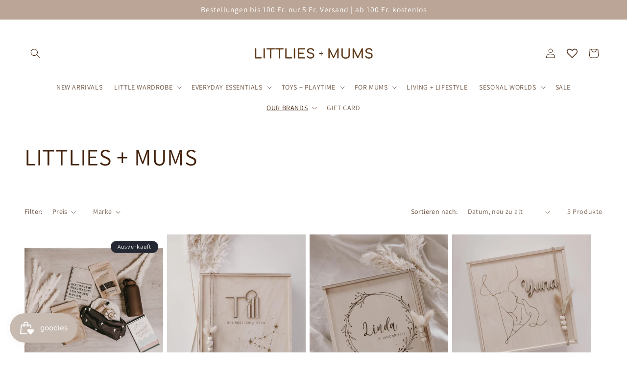

--- FILE ---
content_type: text/javascript;charset=utf-8
request_url: https://assets.cloudlift.app/api/assets/options.js?shop=littlies-mums.myshopify.com
body_size: 7134
content:
window.Cloudlift = window.Cloudlift || {};window.Cloudlift.options = { config: {"app":"options","shop":"littlies-mums.myshopify.com","url":"https://littlies.ch","api":"https://api.cloudlift.app","assets":"https://cdn.jsdelivr.net/gh/cloudlift-app/cdn@0.12.124","mode":"prod","currencyFormats":{"moneyFormat":"CHF {{amount}}","moneyWithCurrencyFormat":"{{amount}} CHF"},"resources":["https://cdn.jsdelivr.net/gh/cloudlift-app/cdn@0.12.124/static/app-options.css","https://cdn.jsdelivr.net/gh/cloudlift-app/cdn@0.12.124/static/app-options.js"],"locale":"de","i18n":{"product.options.text.align.right":"Textausrichtung rechts","product.options.discount.button":"Anwenden","product.options.discount.invalid":"Gültigen Rabatt-Code einfügen","product.options.library.button":"Bild auswählen","product.options.validity.dateMax":"Bitte Datum vor {max} eingeben ","product.options.tabs.next":"Weiter","product.options.free":"KOSTENLOS","product.options.ai.loading.generating":"Bild wird generiert...","product.options.ai.removebg.button":"Hintergrund entfernen","product.options.validity.upload.required":"Bitte Datei hochladen","product.options.item.modal.title":"Warenkorb aktualisieren?","product.options.item.modal.update":"Aktualisierung","product.options.library.categories.button":"Kategorien anzeigen","product.options.tabs.previous":"Zurück","product.options.validity.rangeOverflow":"Max {max} Zeichen","product.options.file.link":"\uD83D\uDD17","product.options.ai.edit.placeholder":"Beschreibe wie das Bild bearbeitet werden soll...","product.options.ai.update.button":"Bild aktualisieren","product.options.bundle.hide":"Ausblenden","product.options.text.style.bold":"Text fett","product.options.ai.edit.button":"Bild bearbeiten","product.options.validity.patternMismatch":"Bitte Text im passenden format eingeben: {pattern}","product.options.text.fontSize":"Schriftgröße","product.options.library.categories.label":"Kategorien","product.options.bundle.items":"Artikel","product.options.ai.removebg.removed":"Hintergrund entfernt","product.options.ai.button.generate":"Generieren","product.options.validity.upload.max":"Maximal zulässige Dateigröße ist {max} MB","product.options.validity.rangeUnderflow":"Min {min} Zeichen","product.options.text.style.italic":"Text kursiv","product.options.ai.prompt.placeholder":"Beschreibe dein Bild...","product.options.library.search.empty":"Keine Ergebnisse gefunden","product.options.text.align.center":"Textausrichtung zentriert","product.options.ai.loading.editing":"Bild wird bearbeitet...","product.options.discount.placeholder":"Rabatt-Code","product.options.ai.load_more":"Mehr laden","product.options.validity.valueMissing":"Bitte Wert eingeben","product.options.validity.tooLong":"Bitte weniger als {max} Zeichen eingeben","product.options.ai.button.edit":"Bild bearbeiten","product.options.ai.edit.indicator":"Bild wird bearbeitet","product.options.bundle.show":"Anzeigen","product.options.library.search.placeholder":"Bilder suchen","product.options.validity.selectMax":"Bitte wählen Sie maximal {max}","product.options.discount.valid":"Der Rabatt wird im Checkout hinzugefügt.","product.options.item.edit":"Bearbeiten⚙️","product.options.item.modal.add":"Neu hinzufügen","product.options.validity.dateMin":"Bitte Datum nach {min} eingeben","product.options.library.images.button":"Mehr Bilder","product.options.validity.tooShort":"Bitte mehr als {min} Zeichen eingeben","product.options.validity.selectMin":"Bitte wählen Sie mindestens {min}","product.options.text.align.left":"Textausrichtung links"},"level":2,"version":"0.12.124","setup":true,"themeId":"133586976944","autoPreviewSelector":".product slider-component:not([class*=\"thumb\"]) ul li:first-child","autoGallerySelector":".product media-gallery","locationMode":0,"selector":"","previewLocationMode":0,"previewSelector":"","previewImgParent":1,"previewImgParentSelector":"","itemImgParentSelector":".cart-notification, .cart-item","previewSticky":false,"previewStickyMobile":"overlay","previewStickyMobileSize":25,"priceDraft":true,"priceDraftTitle":"","priceDraftShipping":false,"priceDraftTaxFree":false,"priceDraftRetention":3,"priceProductId":"","priceProductHandle":"","priceVariantId":"","priceVariantValue":0.01,"checkout":false,"currencyConvert":true,"autoFulfil":false,"priceWeight":false,"extensions":"","theme":{"productPriceObserver":true,"themeGallery":true},"fonts":[{"name":"Font 3","files":{"regular":"https://storage.googleapis.com/cloudlift-app-cloud-prod-assets/littlies-mums/f_Jasmine_Sheffield_-_Personal_Use.ttf"},"type":2},{"name":"Leky","files":{"regular":"https://storage.googleapis.com/cloudlift-app-cloud-prod-assets/littlies-mums/f_LekyCalgriaPersonalUse-ywJRd.ttf"},"type":2},{"name":"Roboto","files":{"bold":"http://fonts.gstatic.com/s/roboto/v20/KFOlCnqEu92Fr1MmWUlvAx05IsDqlA.ttf","italic":"http://fonts.gstatic.com/s/roboto/v20/KFOkCnqEu92Fr1Mu52xPKTM1K9nz.ttf","regular":"http://fonts.gstatic.com/s/roboto/v20/KFOmCnqEu92Fr1Me5WZLCzYlKw.ttf","bold_italic":"http://fonts.gstatic.com/s/roboto/v20/KFOjCnqEu92Fr1Mu51TzBhc9AMX6lJBP.ttf"},"type":1},{"name":"Font 2","files":{"regular":"https://storage.googleapis.com/cloudlift-app-cloud-prod-assets/littlies-mums/f_josephsophia.ttf"},"type":2},{"name":"Montserrat","files":{"bold":"http://fonts.gstatic.com/s/montserrat/v15/JTURjIg1_i6t8kCHKm45_dJE7g7J_950vCo.ttf","italic":"http://fonts.gstatic.com/s/montserrat/v15/JTUQjIg1_i6t8kCHKm459WxhziTn89dtpQ.ttf","regular":"http://fonts.gstatic.com/s/montserrat/v15/JTUSjIg1_i6t8kCHKm45xW5rygbi49c.ttf","bold_italic":"http://fonts.gstatic.com/s/montserrat/v15/JTUPjIg1_i6t8kCHKm459WxZcgvD-_xxrCq7qg.ttf"},"type":1},{"name":"Rock Salt","files":{"regular":"http://fonts.gstatic.com/s/rocksalt/v11/MwQ0bhv11fWD6QsAVOZbsEk7hbBWrA.ttf"},"type":1},{"name":"Lato","files":{"bold":"http://fonts.gstatic.com/s/lato/v17/S6u9w4BMUTPHh6UVew-FGC_p9dw.ttf","italic":"http://fonts.gstatic.com/s/lato/v17/S6u8w4BMUTPHjxswWyWrFCbw7A.ttf","regular":"http://fonts.gstatic.com/s/lato/v17/S6uyw4BMUTPHvxk6XweuBCY.ttf","bold_italic":"http://fonts.gstatic.com/s/lato/v17/S6u_w4BMUTPHjxsI5wqPHA3s5dwt7w.ttf"},"type":1},{"name":"Font 1","files":{"regular":"https://storage.googleapis.com/cloudlift-app-cloud-prod-assets/littlies-mums/f_times.ttf"},"type":2},{"name":"Open Sans","files":{"bold":"http://fonts.gstatic.com/s/opensans/v18/mem5YaGs126MiZpBA-UN7rg-VeJoCqeDjg.ttf","italic":"http://fonts.gstatic.com/s/opensans/v18/mem6YaGs126MiZpBA-UFUJ0ef8xkA76a.ttf","regular":"http://fonts.gstatic.com/s/opensans/v18/mem8YaGs126MiZpBA-U1UpcaXcl0Aw.ttf","bold_italic":"http://fonts.gstatic.com/s/opensans/v18/memnYaGs126MiZpBA-UFUKWiUOhsKKKTjrPW.ttf"},"type":1},{"name":"Oswald","files":{"bold":"http://fonts.gstatic.com/s/oswald/v36/TK3_WkUHHAIjg75cFRf3bXL8LICs1xZogUFoZAaRliE.ttf","regular":"http://fonts.gstatic.com/s/oswald/v36/TK3_WkUHHAIjg75cFRf3bXL8LICs1_FvgUFoZAaRliE.ttf"},"type":1}],"configs":[{"uuid":"clrhplti9snd","template":"product_upload","styles":{"label-color":"#332213","input-color-selected":"#332213","option-font-size":"16px","input-background-color-selected":"#fff","input-background-color":"#fff","label-font-size":"18px","input-text-color":"#332213","input-border-color":"#332213","font-family":"-apple-system, BlinkMacSystemFont, 'Segoe UI', Roboto,\nHelvetica, Arial, sans-serif, 'Apple Color Emoji', 'Segoe UI Emoji',\n'Segoe UI Symbol'","input-color":"#EBE6E2","option-margin":"20px","label-margin":"5px","info-icon-color":"#332213","option-border-radius":"6px","input-border-color-focus":"#332213"},"theme":"default","css":"#clrhplti9snd .cl-po--wrapper{font-family:-apple-system,BlinkMacSystemFont,'Segoe UI',Roboto,Helvetica,Arial,sans-serif,'Apple Color Emoji','Segoe UI Emoji','Segoe UI Symbol'}#clrhplti9snd .cl-po--label{color:#332213;font-size:18px;margin-bottom:5px}#clrhplti9snd .cl-po--info{width:18px;height:18px;background-color:#332213}#clrhplti9snd .cl-po--help{color:#637381;font-size:14px}#clrhplti9snd .cl-po--option{color:#ebe6e2;margin-bottom:20px;font-size:16px}#clrhplti9snd .cl-po--input{color:#332213;background-color:#fff;font-size:16px;border-width:1px;border-color:#332213;border-radius:6px;box-shadow:rgba(0,0,0,0) 0 0 0 0,rgba(0,0,0,0) 0 0 0 0,rgba(0,0,0,0.05) 0 1px 2px 0}#clrhplti9snd .cl-po--input:focus{outline:2px solid transparent;outline-offset:2px;box-shadow:#fff 0 0 0 0,#332213 0 0 0 1px,rgba(0,0,0,0.05) 0 1px 2px 0;border-color:#332213}#clrhplti9snd .cl-po--input.cl-po--invalid:focus{box-shadow:#fff 0 0 0 0,#c44e47 0 0 0 1px,rgba(0,0,0,0.05) 0 1px 2px 0;border-color:#c44e47}#clrhplti9snd .cl-po--swatch{background-color:#fff;border-width:1px;border-color:#332213;border-radius:6px;box-shadow:rgba(0,0,0,0) 0 0 0 0,rgba(0,0,0,0) 0 0 0 0,rgba(0,0,0,0.05) 0 1px 2px 0}#clrhplti9snd .cl-po--input:checked+.cl-po--swatch-button{background-color:#fff;color:#ebe6e2}#clrhplti9snd input[type=radio]:checked+.cl-po--swatch,#clrhplti9snd input[type=checkbox]:checked+.cl-po--swatch{outline:2px solid transparent;outline-offset:2px;box-shadow:#fff 0 0 0 0,#332213 0 0 0 1px,rgba(0,0,0,0.05) 0 1px 2px 0;border-color:#332213}#clrhplti9snd input[type=checkbox]:checked.cl-po--input,#clrhplti9snd input[type=radio]:checked.cl-po--input{border-color:transparent;background-color:#332213}#clrhplti9snd .cl-po--option .choices__inner{color:#ebe6e2;background-color:#fff;border-width:1px;border-color:#332213;border-radius:6px;box-shadow:rgba(0,0,0,0) 0 0 0 0,rgba(0,0,0,0) 0 0 0 0,rgba(0,0,0,0.05) 0 1px 2px 0}#clrhplti9snd .cl-po--option .choices.is-focused:not(.is-open) .choices__inner{outline:2px solid transparent;outline-offset:2px;box-shadow:#fff 0 0 0 0,#332213 0 0 0 1px,rgba(0,0,0,0.05) 0 1px 2px 0;border-color:#332213}#clrhplti9snd .cl-po--text-editor,#clrhplti9snd .cl-po--collapse.cl-po--edit{--text-editor-color:#ebe6e2}#clrhplti9snd .cl-po--text-editor .cl-po--swatch-button.selected{outline:2px solid transparent;outline-offset:2px;box-shadow:#fff 0 0 0 0,#332213 0 0 0 1px,rgba(0,0,0,0.05) 0 1px 2px 0;border-color:#332213;background-color:#fff;--text-editor-color:#ebe6e2}#clrhplti9snd .cl-po--collapse.cl-po--edit{border-left:1px solid #332213;border-right:1px solid #332213;border-bottom-color:#332213}#clrhplti9snd .cl-po--collapse.cl-po--edit .cl-po--edit-label{color:#637381}#clrhplti9snd .cl-po--collapse.cl-po--edit:not(.cl-po--open){border-bottom:1px solid #332213;border-bottom-left-radius:6px;border-bottom-right-radius:6px}#clrhplti9snd .cl-po--invalid{border-color:#c44e47}#clrhplti9snd .cl-po--errors{margin-top:10px}#clrhplti9snd .cl-po--error{font-size:16px;font-family:-apple-system,BlinkMacSystemFont,'Segoe UI',Roboto,Helvetica,Arial,sans-serif,'Apple Color Emoji','Segoe UI Emoji','Segoe UI Symbol';color:#fff;background-color:#c44e47;border-color:#b7423b;border-radius:6px}#clrhplti9snd .cl-po--collapse{color:#332213;font-size:18px}#clrhplti9snd .cl-po--collapse:before{width:22px;height:22px}#clrhplti9snd .cl-po--panel{border-width:1px;border-color:#332213;border-bottom-left-radius:6px;border-bottom-right-radius:6px;box-shadow:rgba(0,0,0,0) 0 0 0 0,rgba(0,0,0,0) 0 0 0 0,rgba(0,0,0,0.05) 0 1px 2px 0}","variantOption":false,"variantOptions":[],"options":[{"name":"Schriftart","type":"font","label":"Schriftart","value":"Font 1","required":true,"conditions":[{"data":"variant","field":"variant","operator":"!equals","value":"nur Motiv","variants":[{"id":"42252474745008","title":"Keepsake Box Birkenholz | Motherlove - Personalisierung Lasergravur","type":"variant","price":"65.00","quantity":1},{"id":"42252474777776","title":"Keepsake Box Birkenholz | Motherlove - Personalisierung Relief","type":"variant","price":"75.00","quantity":1},{"id":"43404140478640","title":"Keepsake Box Birkenholz | Motherlove - Personalisierung Relief Acryl","type":"variant","price":"75.00","quantity":1}]}],"params":{"textValueSelect":"","validationMsg":"","textClean":"","autocomplete":"","pattern":"","fontSortAlpha":true,"labelPriceText":false,"valuePriceText":true,"fontSwatch":false,"help":"","priceTemplate":"","labelValueText":false,"exclude":false,"fontFamilies":["Font 2","Font 1"],"placeholder":"","info":""},"values":[{"value":"Schrift 1","text":""},{"value":"Schrift 2","text":""}]},{"name":"Name","type":"text","label":"Name","value":"","required":true,"conditions":[{"data":"variant","field":"variant","operator":"!equals","value":"nur Motiv","variants":[{"id":"42252474745008","title":"Keepsake Box Birkenholz | Motherlove - Personalisierung Lasergravur","type":"variant","price":"65.00","quantity":1},{"id":"42252474777776","title":"Keepsake Box Birkenholz | Motherlove - Personalisierung Relief","type":"variant","price":"75.00","quantity":1},{"id":"43404140478640","title":"Keepsake Box Birkenholz | Motherlove - Personalisierung Relief Acryl","type":"variant","price":"75.00","quantity":1}]}],"params":{"help":"","validationMsg":"","priceTemplate":"","textClean":"","autocomplete":"","pattern":"","labelPriceText":false,"placeholder":"Name","info":""}},{"name":"Geburtsdaten","type":"text","label":"Geburtsdaten (optional)","value":"","required":true,"conditions":[{"data":"variant","field":"variant","variants":[{"id":"42252474745008","title":"Keepsake Box Birkenholz | Motherlove - Personalisierung Lasergravur","type":"variant","price":"65.00","quantity":1},{"id":"42252474777776","title":"Keepsake Box Birkenholz | Motherlove - Personalisierung Relief","type":"variant","price":"75.00","quantity":1},{"id":"43404140478640","title":"Keepsake Box Birkenholz | Motherlove - Personalisierung Relief Acryl","type":"variant","price":"75.00","quantity":1}]}],"params":{"help":"","validationMsg":"","priceTemplate":"","textClean":"","autocomplete":"","pattern":"","labelPriceText":false,"placeholder":"Datum | Uhrzeit | Gewicht | Grösse","info":""}},{"name":"Socials","type":"radio","label":"Dürfen wir Fotos vom Produkt veröffentlichen?","value":"","required":true,"conditions":[{"data":"variant","field":"variant","variants":[{"id":"42252474745008","title":"Keepsake Box Birkenholz | Motherlove - Personalisierung Lasergravur","type":"variant","price":"65.00","quantity":1},{"id":"42252474777776","title":"Keepsake Box Birkenholz | Motherlove - Personalisierung Relief","type":"variant","price":"75.00","quantity":1},{"id":"43404140478640","title":"Keepsake Box Birkenholz | Motherlove - Personalisierung Relief Acryl","type":"variant","price":"75.00","quantity":1}]}],"params":{"help":"","validationMsg":"","priceTemplate":"","textClean":"","autocomplete":"","labelValueText":false,"pattern":"","labelPriceText":false,"exclude":false,"valuePriceText":true,"placeholder":"","info":""},"values":[{"value":"ja","text":""},{"value":"nein","text":""}]}],"targetMode":0,"conditionMode":1,"product":{"id":"7255901405360","title":"Geschenk- und Erinnerungsbox Birkenholz | Motherlove","handle":"geschenk-oder-erinnerungsbox-holz","type":"product","quantity":1},"conditions":[],"preview":true,"previewConfig":{"name":"Main","position":1,"export":true,"exportConfig":{"original":false,"originalProperty":"_original","thumbnail":true,"thumbnailProperty":"_preview","thumbnailWidth":500,"thumbnailHeight":500,"crop":false,"cropConfig":{"valid":false}},"width":1000,"height":1000,"layers":[{"name":"layer_4","type":"overlay","conditions":[],"params":{"excludeThumbnail":false,"rotatable":false,"color":"","resizable":false,"interactive":false,"autoScaleRatio":true,"interactiveBox":false,"excludeOriginal":false,"url":"https://cdn.shopify.com/s/files/1/0576/8924/3824/files/a_KxQw_IMG20221215150113_20_281_29.jpg","autoCenterV":true,"autoScaleOverlay":false,"autoScale":true,"scaleX":1,"interactiveColor":"","scaleY":1,"refRect":false,"autoScaleMax":true,"x":0,"autoCenterH":true,"y":0,"autoPos":true,"autoRotate":false}},{"name":"layer_3","type":"overlay","conditions":[],"params":{"excludeThumbnail":false,"color":"","interactive":false,"autoCenterV":true,"autoScale":true,"cropLabel":"","refX":125,"scaleX":1,"interactiveColor":"","scaleY":1,"refY":125,"refWidth":750,"removeBgKey":"","variant":false,"autoCenterH":true,"autoPos":true,"autoRotate":false,"rotatable":false,"canvasRotate":false,"resizable":true,"autoScaleRatio":true,"interactiveBox":false,"excludeOriginal":false,"url":"https://cdn.shopify.com/s/files/1/0576/8924/3824/files/a_FVDS_Motherlove.gif","autoScaleOverlay":false,"refRect":true,"refHeight":750,"autoScaleMax":true,"x":0,"y":0,"crop":false,"option":null}},{"name":"text","type":"text","conditions":[{"data":"variant","field":"variant","variants":[{"id":"42252474745008","title":"Keepsake Box Birkenholz | Motherlove - Personalisierung Lasergravur","type":"variant","price":"65.00","quantity":1},{"id":"42252474777776","title":"Keepsake Box Birkenholz | Motherlove - Personalisierung Relief","type":"variant","price":"75.00","quantity":1},{"id":"43404140478640","title":"Keepsake Box Birkenholz | Motherlove - Personalisierung Relief Acryl","type":"variant","price":"75.00","quantity":1}]}],"params":{"excludeThumbnail":false,"fontSizeStep":5,"interactive":false,"autoScale":true,"refX":500,"scaleX":150,"interactiveColor":"","scaleY":2,"refY":330,"fontFamily":"Joseph Sophia","text":"Yuna","textShadow":false,"fontWeight":"normal","rotatable":false,"textBox":false,"textStroke":false,"textAlign":"center","autoScaleRatio":true,"fontStyle":"normal","excludeOriginal":false,"refRect":true,"refHeight":150,"fontSize":50,"optionFont":"Schriftart","option":"Name","color":"#000000","textStrokeColor":"","textShadowColor":"","autoCenterV":true,"refWidth":350,"autoCenterH":false,"textPath":false,"autoPos":true,"autoRotate":false,"editor":{"font":false,"size":false,"align":false,"color":false,"style":false},"resizable":false,"letterSpacing":0,"textPattern":false,"interactiveBox":false,"textEditor":false,"autoScaleOverlay":false,"autoScaleMax":true,"x":525,"y":310,"lineHeight":1.1,"collapseLabel":"","textVertical":false,"fontSizeFactor":1,"collapse":false}},{"name":"Geburtsdaten","type":"text","conditions":[{"data":"options","field":"Geburtsdaten","operator":"!empty","value":""},{"data":"variant","field":"variant","variants":[{"id":"42252474745008","title":"Keepsake Box Birkenholz | Motherlove - Personalisierung Lasergravur","type":"variant","price":"65.00","quantity":1},{"id":"42252474777776","title":"Keepsake Box Birkenholz | Motherlove - Personalisierung Relief","type":"variant","price":"75.00","quantity":1},{"id":"43404140478640","title":"Keepsake Box Birkenholz | Motherlove - Personalisierung Relief Acryl","type":"variant","price":"75.00","quantity":1}]}],"params":{"excludeThumbnail":false,"color":"#000000","fontSizeStep":4,"textStrokeColor":"","interactive":false,"textShadowColor":"","autoCenterV":true,"autoScale":true,"refX":500,"scaleX":1,"interactiveColor":"","scaleY":1,"refY":460,"fontFamily":"Font 1","refWidth":350,"autoCenterH":false,"textPath":false,"text":"Datum | Uhrzeit | Gewicht | Grösse","autoPos":true,"autoRotate":false,"textShadow":false,"fontWeight":"normal","editor":{"font":false,"size":false,"align":false,"color":false,"style":false},"rotatable":false,"textBox":false,"textStroke":false,"resizable":false,"textAlign":"center","autoScaleRatio":true,"letterSpacing":0,"textPattern":false,"interactiveBox":false,"fontStyle":"normal","excludeOriginal":false,"textEditor":false,"autoScaleOverlay":false,"refRect":true,"refHeight":30,"autoScaleMax":true,"x":0,"y":0,"fontSize":24,"lineHeight":1.1,"collapseLabel":"","textVertical":false,"fontSizeFactor":1,"collapse":false,"option":"Geburtsdaten"}}],"gallery":false,"galleryConfig":{"exclude":[],"excludeVariants":false,"hideThumbnails":false,"hideThumbnailsMobile":false,"pagination":false,"paginationMobile":false,"arrows":false,"previewActive":false,"loader":false,"layout":"bottom"},"views":[]}},{"uuid":"clqolyiltngd","template":"product_upload","styles":{"label-color":"#332213","input-color-selected":"#332213","option-font-size":"16px","input-background-color-selected":"#fff","input-background-color":"#fff","label-font-size":"18px","input-text-color":"#332213","input-border-color":"#332213","font-family":"-apple-system, BlinkMacSystemFont, 'Segoe UI', Roboto,\nHelvetica, Arial, sans-serif, 'Apple Color Emoji', 'Segoe UI Emoji',\n'Segoe UI Symbol'","input-color":"#EBE6E2","option-margin":"20px","label-margin":"5px","info-icon-color":"#332213","option-border-radius":"6px","input-border-color-focus":"#332213"},"theme":"default","css":"#clqolyiltngd .cl-po--wrapper{font-family:-apple-system,BlinkMacSystemFont,'Segoe UI',Roboto,Helvetica,Arial,sans-serif,'Apple Color Emoji','Segoe UI Emoji','Segoe UI Symbol'}#clqolyiltngd .cl-po--label{color:#332213;font-size:18px;margin-bottom:5px}#clqolyiltngd .cl-po--info{width:18px;height:18px;background-color:#332213}#clqolyiltngd .cl-po--help{color:#637381;font-size:14px}#clqolyiltngd .cl-po--option{color:#ebe6e2;margin-bottom:20px;font-size:16px}#clqolyiltngd .cl-po--input{color:#332213;background-color:#fff;font-size:16px;border-width:1px;border-color:#332213;border-radius:6px;box-shadow:rgba(0,0,0,0) 0 0 0 0,rgba(0,0,0,0) 0 0 0 0,rgba(0,0,0,0.05) 0 1px 2px 0}#clqolyiltngd .cl-po--input:focus{outline:2px solid transparent;outline-offset:2px;box-shadow:#fff 0 0 0 0,#332213 0 0 0 1px,rgba(0,0,0,0.05) 0 1px 2px 0;border-color:#332213}#clqolyiltngd .cl-po--input.cl-po--invalid:focus{box-shadow:#fff 0 0 0 0,#c44e47 0 0 0 1px,rgba(0,0,0,0.05) 0 1px 2px 0;border-color:#c44e47}#clqolyiltngd .cl-po--swatch{background-color:#fff;border-width:1px;border-color:#332213;border-radius:6px;box-shadow:rgba(0,0,0,0) 0 0 0 0,rgba(0,0,0,0) 0 0 0 0,rgba(0,0,0,0.05) 0 1px 2px 0}#clqolyiltngd .cl-po--input:checked+.cl-po--swatch-button{background-color:#fff;color:#ebe6e2}#clqolyiltngd input[type=radio]:checked+.cl-po--swatch,#clqolyiltngd input[type=checkbox]:checked+.cl-po--swatch{outline:2px solid transparent;outline-offset:2px;box-shadow:#fff 0 0 0 0,#332213 0 0 0 1px,rgba(0,0,0,0.05) 0 1px 2px 0;border-color:#332213}#clqolyiltngd input[type=checkbox]:checked.cl-po--input,#clqolyiltngd input[type=radio]:checked.cl-po--input{border-color:transparent;background-color:#332213}#clqolyiltngd .cl-po--option .choices__inner{color:#ebe6e2;background-color:#fff;border-width:1px;border-color:#332213;border-radius:6px;box-shadow:rgba(0,0,0,0) 0 0 0 0,rgba(0,0,0,0) 0 0 0 0,rgba(0,0,0,0.05) 0 1px 2px 0}#clqolyiltngd .cl-po--option .choices.is-focused:not(.is-open) .choices__inner{outline:2px solid transparent;outline-offset:2px;box-shadow:#fff 0 0 0 0,#332213 0 0 0 1px,rgba(0,0,0,0.05) 0 1px 2px 0;border-color:#332213}#clqolyiltngd .cl-po--text-editor,#clqolyiltngd .cl-po--collapse.cl-po--edit{--text-editor-color:#ebe6e2}#clqolyiltngd .cl-po--text-editor .cl-po--swatch-button.selected{outline:2px solid transparent;outline-offset:2px;box-shadow:#fff 0 0 0 0,#332213 0 0 0 1px,rgba(0,0,0,0.05) 0 1px 2px 0;border-color:#332213;background-color:#fff;--text-editor-color:#ebe6e2}#clqolyiltngd .cl-po--collapse.cl-po--edit{border-left:1px solid #332213;border-right:1px solid #332213;border-bottom-color:#332213}#clqolyiltngd .cl-po--collapse.cl-po--edit .cl-po--edit-label{color:#637381}#clqolyiltngd .cl-po--collapse.cl-po--edit:not(.cl-po--open){border-bottom:1px solid #332213;border-bottom-left-radius:6px;border-bottom-right-radius:6px}#clqolyiltngd .cl-po--invalid{border-color:#c44e47}#clqolyiltngd .cl-po--errors{margin-top:10px}#clqolyiltngd .cl-po--error{font-size:16px;font-family:-apple-system,BlinkMacSystemFont,'Segoe UI',Roboto,Helvetica,Arial,sans-serif,'Apple Color Emoji','Segoe UI Emoji','Segoe UI Symbol';color:#fff;background-color:#c44e47;border-color:#b7423b;border-radius:6px}#clqolyiltngd .cl-po--collapse{color:#332213;font-size:18px}#clqolyiltngd .cl-po--collapse:before{width:22px;height:22px}#clqolyiltngd .cl-po--panel{border-width:1px;border-color:#332213;border-bottom-left-radius:6px;border-bottom-right-radius:6px;box-shadow:rgba(0,0,0,0) 0 0 0 0,rgba(0,0,0,0) 0 0 0 0,rgba(0,0,0,0.05) 0 1px 2px 0}","variantOption":false,"variantOptions":[],"options":[{"name":"Schriftart","type":"font","label":"Schriftart","value":"Font 3","required":true,"conditions":[{"data":"variant","field":"variant","operator":"!equals","value":"nur Motiv","variants":[{"id":"42252474745008","title":"Keepsake Box Birkenholz | Motherlove - Personalisierung Lasergravur","type":"variant","price":"65.00","quantity":1},{"id":"42252474777776","title":"Keepsake Box Birkenholz | Motherlove - Personalisierung Relief","type":"variant","price":"75.00","quantity":1}]}],"params":{"textValueSelect":"","validationMsg":"","textClean":"","autocomplete":"","pattern":"","fontSortAlpha":true,"labelPriceText":false,"valuePriceText":true,"fontSwatch":false,"help":"","priceTemplate":"","labelValueText":false,"exclude":false,"fontFamilies":["Font 3"],"placeholder":"","info":""},"values":[{"value":"Schrift 1","text":""},{"value":"Schrift 2","text":""}]},{"name":"Name","type":"text","label":"Name","value":"Linda","required":true,"conditions":[],"params":{"help":"","validationMsg":"","priceTemplate":"","textClean":"","autocomplete":"","pattern":"","labelPriceText":false,"placeholder":"Name","info":""}},{"name":"zweiter Name/ Geburtsdatum","type":"text","label":"zweiter Name/ Geburtsdatum","value":"ALEXANDRA","required":false,"conditions":[],"params":{"help":"","validationMsg":"","priceTemplate":"","textClean":"","autocomplete":"","pattern":"","labelPriceText":false,"placeholder":"","info":""}},{"name":"Socials","type":"radio","label":"Dürfen wir Fotos vom Produkt veröffentlichen?","value":"","required":true,"conditions":[{"data":"variant","field":"variant","variants":[{"id":"42291802439856","title":"Keepsake Box Birkenholz | Circle - Personalisierung Lasergravur","type":"variant","price":"65.00","quantity":1},{"id":"42291802472624","title":"Keepsake Box Birkenholz | Circle - Personalisierung Relief","type":"variant","price":"75.00","quantity":1},{"id":"43404139036848","title":"Keepsake Box Birkenholz | Circle - Personalisierung Relief Acryl","type":"variant","price":"75.00","quantity":1}]}],"params":{"help":"","validationMsg":"","priceTemplate":"","textClean":"","autocomplete":"","labelValueText":false,"pattern":"","labelPriceText":false,"exclude":false,"valuePriceText":false,"placeholder":"","info":""},"values":[{"value":"ja","text":"ja"},{"value":"nein","text":"nein"}]}],"targetMode":0,"conditionMode":1,"product":{"id":"7263324176560","title":"Keepsake Box Birkenholz | Circle","handle":"keepsake-box-birkenholz-circle","type":"product","quantity":1},"conditions":[],"preview":true,"previewConfig":{"name":"Main","position":1,"export":true,"exportConfig":{"original":false,"originalProperty":"_original","thumbnail":true,"thumbnailProperty":"_preview","thumbnailWidth":500,"thumbnailHeight":500,"crop":false,"cropConfig":{"valid":false}},"width":1000,"height":1000,"layers":[{"name":"layer_4","type":"overlay","conditions":[],"params":{"excludeThumbnail":false,"rotatable":false,"color":"","resizable":false,"interactive":false,"autoScaleRatio":true,"interactiveBox":false,"excludeOriginal":false,"url":"https://cdn.shopify.com/s/files/1/0576/8924/3824/files/a_KxQw_IMG20221215150113_20_281_29.jpg","autoCenterV":true,"autoScaleOverlay":false,"autoScale":true,"scaleX":1,"interactiveColor":"","scaleY":1,"refRect":false,"autoScaleMax":true,"x":0,"autoCenterH":true,"y":0,"autoPos":true,"autoRotate":false}},{"name":"layer_3","type":"overlay","conditions":[],"params":{"excludeThumbnail":false,"color":"","interactive":false,"autoCenterV":true,"autoScale":true,"cropLabel":"","refX":125,"scaleX":1,"interactiveColor":"","scaleY":1,"refY":125,"refWidth":750,"removeBgKey":"","variant":false,"autoCenterH":true,"autoPos":true,"autoRotate":false,"rotatable":false,"canvasRotate":false,"resizable":true,"autoScaleRatio":true,"interactiveBox":false,"excludeOriginal":false,"url":"https://cdn.shopify.com/s/files/1/0576/8924/3824/files/a_EdO4_Circle.gif","autoScaleOverlay":false,"refRect":true,"refHeight":750,"autoScaleMax":true,"x":0,"y":0,"crop":false,"option":null}},{"name":"Name","type":"text","conditions":[],"params":{"excludeThumbnail":false,"fontSizeStep":5,"interactive":false,"autoScale":true,"refX":350,"scaleX":150,"interactiveColor":"","scaleY":2,"refY":400,"fontFamily":"Font 3","text":"Linda","textShadow":false,"fontWeight":"normal","rotatable":false,"textBox":false,"textStroke":false,"textAlign":"center","autoScaleRatio":true,"fontStyle":"normal","excludeOriginal":false,"refRect":true,"refHeight":180,"fontSize":52,"optionFont":"Schriftart","option":"Name","color":"#000000","textStrokeColor":"","textShadowColor":"","autoCenterV":true,"refWidth":300,"autoCenterH":true,"textPath":false,"autoPos":true,"autoRotate":false,"editor":{"font":false,"size":false,"align":false,"color":false,"style":false},"resizable":false,"letterSpacing":0,"textPattern":false,"interactiveBox":false,"textEditor":false,"autoScaleOverlay":false,"autoScaleMax":true,"x":525,"y":310,"lineHeight":1.1,"collapseLabel":"","textVertical":false,"fontSizeFactor":1,"collapse":false}},{"name":"Zweiter Name","type":"text","conditions":[],"params":{"excludeThumbnail":false,"color":"#000000","fontSizeStep":5,"textStrokeColor":"","interactive":false,"textShadowColor":"","autoCenterV":true,"autoScale":true,"refX":430,"scaleX":1,"interactiveColor":"","scaleY":1,"refY":570,"fontFamily":"Font 1","refWidth":250,"autoCenterH":false,"textPath":false,"text":"05. JANUAR 1991","autoPos":true,"autoRotate":false,"textShadow":false,"fontWeight":"normal","editor":{"font":false,"size":false,"align":false,"color":false,"style":false},"rotatable":false,"textBox":false,"textStroke":false,"resizable":false,"textAlign":"center","autoScaleRatio":true,"letterSpacing":2,"textPattern":false,"interactiveBox":false,"fontStyle":"normal","excludeOriginal":false,"textEditor":false,"autoScaleOverlay":false,"refRect":true,"refHeight":30,"autoScaleMax":true,"x":460,"y":580,"fontSize":50,"lineHeight":1.1,"collapseLabel":"","textVertical":false,"fontSizeFactor":1,"collapse":false,"option":"zweiter Name/ Geburtsdatum"}}],"gallery":false,"galleryConfig":{"exclude":[],"excludeVariants":false,"hideThumbnails":false,"hideThumbnailsMobile":false,"pagination":false,"paginationMobile":false,"arrows":false,"previewActive":false,"loader":false,"layout":"bottom"},"views":[]}},{"uuid":"clphfkxfpowe","template":"product_upload","styles":{"label-color":"#332213","input-color-selected":"#332213","option-font-size":"16px","input-background-color-selected":"#fff","input-background-color":"#fff","label-font-size":"18px","input-text-color":"#332213","input-border-color":"#332213","font-family":"-apple-system, BlinkMacSystemFont, 'Segoe UI', Roboto,\nHelvetica, Arial, sans-serif, 'Apple Color Emoji', 'Segoe UI Emoji',\n'Segoe UI Symbol'","input-color":"#EBE6E2","option-margin":"20px","label-margin":"5px","info-icon-color":"#332213","option-border-radius":"6px","input-border-color-focus":"#332213"},"theme":"default","css":"#clphfkxfpowe .cl-po--wrapper{font-family:-apple-system,BlinkMacSystemFont,'Segoe UI',Roboto,Helvetica,Arial,sans-serif,'Apple Color Emoji','Segoe UI Emoji','Segoe UI Symbol'}#clphfkxfpowe .cl-po--label{color:#332213;font-size:18px;margin-bottom:5px}#clphfkxfpowe .cl-po--info{width:18px;height:18px;background-color:#332213}#clphfkxfpowe .cl-po--help{color:#637381;font-size:14px}#clphfkxfpowe .cl-po--option{color:#ebe6e2;margin-bottom:20px;font-size:16px}#clphfkxfpowe .cl-po--input{color:#332213;background-color:#fff;font-size:16px;border-width:1px;border-color:#332213;border-radius:6px;box-shadow:rgba(0,0,0,0) 0 0 0 0,rgba(0,0,0,0) 0 0 0 0,rgba(0,0,0,0.05) 0 1px 2px 0}#clphfkxfpowe .cl-po--input:focus{outline:2px solid transparent;outline-offset:2px;box-shadow:#fff 0 0 0 0,#332213 0 0 0 1px,rgba(0,0,0,0.05) 0 1px 2px 0;border-color:#332213}#clphfkxfpowe .cl-po--input.cl-po--invalid:focus{box-shadow:#fff 0 0 0 0,#c44e47 0 0 0 1px,rgba(0,0,0,0.05) 0 1px 2px 0;border-color:#c44e47}#clphfkxfpowe .cl-po--swatch{background-color:#fff;border-width:1px;border-color:#332213;border-radius:6px;box-shadow:rgba(0,0,0,0) 0 0 0 0,rgba(0,0,0,0) 0 0 0 0,rgba(0,0,0,0.05) 0 1px 2px 0}#clphfkxfpowe .cl-po--input:checked+.cl-po--swatch-button{background-color:#fff;color:#ebe6e2}#clphfkxfpowe input[type=radio]:checked+.cl-po--swatch,#clphfkxfpowe input[type=checkbox]:checked+.cl-po--swatch{outline:2px solid transparent;outline-offset:2px;box-shadow:#fff 0 0 0 0,#332213 0 0 0 1px,rgba(0,0,0,0.05) 0 1px 2px 0;border-color:#332213}#clphfkxfpowe input[type=checkbox]:checked.cl-po--input,#clphfkxfpowe input[type=radio]:checked.cl-po--input{border-color:transparent;background-color:#332213}#clphfkxfpowe .cl-po--option .choices__inner{color:#ebe6e2;background-color:#fff;border-width:1px;border-color:#332213;border-radius:6px;box-shadow:rgba(0,0,0,0) 0 0 0 0,rgba(0,0,0,0) 0 0 0 0,rgba(0,0,0,0.05) 0 1px 2px 0}#clphfkxfpowe .cl-po--option .choices.is-focused:not(.is-open) .choices__inner{outline:2px solid transparent;outline-offset:2px;box-shadow:#fff 0 0 0 0,#332213 0 0 0 1px,rgba(0,0,0,0.05) 0 1px 2px 0;border-color:#332213}#clphfkxfpowe .cl-po--text-editor,#clphfkxfpowe .cl-po--collapse.cl-po--edit{--text-editor-color:#ebe6e2}#clphfkxfpowe .cl-po--text-editor .cl-po--swatch-button.selected{outline:2px solid transparent;outline-offset:2px;box-shadow:#fff 0 0 0 0,#332213 0 0 0 1px,rgba(0,0,0,0.05) 0 1px 2px 0;border-color:#332213;background-color:#fff;--text-editor-color:#ebe6e2}#clphfkxfpowe .cl-po--collapse.cl-po--edit{border-left:1px solid #332213;border-right:1px solid #332213;border-bottom-color:#332213}#clphfkxfpowe .cl-po--collapse.cl-po--edit .cl-po--edit-label{color:#637381}#clphfkxfpowe .cl-po--collapse.cl-po--edit:not(.cl-po--open){border-bottom:1px solid #332213;border-bottom-left-radius:6px;border-bottom-right-radius:6px}#clphfkxfpowe .cl-po--invalid{border-color:#c44e47}#clphfkxfpowe .cl-po--errors{margin-top:10px}#clphfkxfpowe .cl-po--error{font-size:16px;font-family:-apple-system,BlinkMacSystemFont,'Segoe UI',Roboto,Helvetica,Arial,sans-serif,'Apple Color Emoji','Segoe UI Emoji','Segoe UI Symbol';color:#fff;background-color:#c44e47;border-color:#b7423b;border-radius:6px}#clphfkxfpowe .cl-po--collapse{color:#332213;font-size:18px}#clphfkxfpowe .cl-po--collapse:before{width:22px;height:22px}#clphfkxfpowe .cl-po--panel{border-width:1px;border-color:#332213;border-bottom-left-radius:6px;border-bottom-right-radius:6px;box-shadow:rgba(0,0,0,0) 0 0 0 0,rgba(0,0,0,0) 0 0 0 0,rgba(0,0,0,0.05) 0 1px 2px 0}","variantOption":false,"variantOptions":[],"options":[{"name":"Schriftart","type":"font","label":"Schriftart","value":"","required":true,"conditions":[{"data":"variant","field":"variant","operator":"!equals","value":"nur Motiv","variants":[{"id":"42252474745008","title":"Keepsake Box Birkenholz | Motherlove - Personalisierung Lasergravur","type":"variant","price":"65.00","quantity":1},{"id":"42252474777776","title":"Keepsake Box Birkenholz | Motherlove - Personalisierung Relief","type":"variant","price":"75.00","quantity":1}]}],"params":{"textValueSelect":"","validationMsg":"","textClean":"","autocomplete":"","pattern":"","fontSortAlpha":true,"labelPriceText":false,"valuePriceText":true,"fontSwatch":false,"help":"","priceTemplate":"","labelValueText":false,"exclude":false,"fontFamilies":[],"placeholder":"","info":""},"values":[{"value":"Schrift 1","text":""},{"value":"Schrift 2","text":""}]},{"name":"Name","type":"text","label":"Name","value":"Till","required":true,"conditions":[],"params":{"help":"","validationMsg":"","priceTemplate":"","textClean":"","autocomplete":"","pattern":"","labelPriceText":false,"placeholder":"Name","info":""}},{"name":"Geburtsdatum | Uhrzeit | Gewicht | Grösse","type":"text","label":"Geburtsdatum | Uhrzeit | Gewicht | Grösse","value":"10.01.2022 | 02:56 | 3280g | 53cm","required":true,"conditions":[],"params":{"help":"","validationMsg":"","priceTemplate":"","textClean":"","autocomplete":"","pattern":"","labelPriceText":false,"placeholder":"","info":""}},{"name":"Sternzeichen","type":"dropdown","label":"Sternzeichen","value":"Steinbock","required":true,"conditions":[],"params":{"textValueSelect":"","validationMsg":"","textClean":"","autocomplete":"","pattern":"","labelPriceText":false,"valuePriceText":true,"help":"","textSearchValues":"","priceTemplate":"","searchValues":false,"labelValueText":false,"exclude":false,"placeholder":"","info":""},"values":[{"value":"Steinbock","text":"","img":"https://cdn.shopify.com/s/files/1/0576/8924/3824/files/a_Cfy2_Capricorn.png"},{"value":"Wassermann","text":"","img":"https://cdn.shopify.com/s/files/1/0576/8924/3824/files/a_jKH5_Aquarius.png"},{"value":"Fische","text":"","img":"https://cdn.shopify.com/s/files/1/0576/8924/3824/files/a_PxNu_Pisces.png"},{"value":"Widder","text":"","img":"https://cdn.shopify.com/s/files/1/0576/8924/3824/files/a_HCPO_Aries.png"},{"value":"Stier","text":"","img":"https://cdn.shopify.com/s/files/1/0576/8924/3824/files/a_FmUM_Taurus.png"},{"value":"Zwillinge","text":"","img":"https://cdn.shopify.com/s/files/1/0576/8924/3824/files/a_16J2_Gemini.png"},{"value":"Krebs","text":"","img":"https://cdn.shopify.com/s/files/1/0576/8924/3824/files/a_SHKo_Cancer.png"},{"value":"Löwe","text":"","img":"https://cdn.shopify.com/s/files/1/0576/8924/3824/files/a_xgXB_Leo.png"},{"value":"Jungfrau","text":"","img":"https://cdn.shopify.com/s/files/1/0576/8924/3824/files/a_GRlx_Virgo.png"},{"value":"Waage","text":"","img":"https://cdn.shopify.com/s/files/1/0576/8924/3824/files/a_lBDw_Libra.png"},{"value":"Skorpion","text":"","img":"https://cdn.shopify.com/s/files/1/0576/8924/3824/files/a_xbsg_Scorpio.png"},{"value":"Schütze","text":"","img":"https://cdn.shopify.com/s/files/1/0576/8924/3824/files/a_LszW_Sagittarius.png"}]},{"name":"Socials","type":"radio","label":"Dürfen wir Fotos vom Produkt veröffentlichen?","value":"","required":true,"conditions":[{"data":"variant","field":"variant","variants":[{"id":"42306798977200","title":"Keepsake Box Birkenholz | All of my stars - Personalisierung Lasergravur","type":"variant","price":"65.00","quantity":1},{"id":"42306799009968","title":"Keepsake Box Birkenholz | All of my stars - Personalisierung Relief","type":"variant","price":"75.00","quantity":1},{"id":"43404137398448","title":"Keepsake Box Birkenholz | All of my stars - Personalisierung Relief Acryl","type":"variant","price":"75.00","quantity":1}]}],"params":{"help":"","validationMsg":"","priceTemplate":"","textClean":"","autocomplete":"","labelValueText":false,"pattern":"","labelPriceText":false,"exclude":false,"valuePriceText":true,"placeholder":"","info":""},"values":[{"value":"ja","text":"ja"},{"value":"nein","text":"nein"}]}],"targetMode":0,"conditionMode":1,"product":{"id":"7266166931632","title":"Keepsake Box Birkenholz | All of my stars","handle":"keepsake-box-birkenholz-all-of-my-stars","type":"product","quantity":1},"conditions":[],"preview":true,"previewConfig":{"name":"Main","position":1,"export":true,"exportConfig":{"original":false,"originalProperty":"_original","thumbnail":true,"thumbnailProperty":"_preview","thumbnailWidth":500,"thumbnailHeight":500,"crop":false,"cropConfig":{"valid":false}},"width":1000,"height":1000,"layers":[{"name":"layer_4","type":"overlay","conditions":[],"params":{"excludeThumbnail":false,"rotatable":false,"color":"","resizable":false,"interactive":false,"autoScaleRatio":true,"interactiveBox":false,"excludeOriginal":false,"url":"https://cdn.shopify.com/s/files/1/0576/8924/3824/files/a_KxQw_IMG20221215150113_20_281_29.jpg","autoCenterV":true,"autoScaleOverlay":false,"autoScale":true,"scaleX":1,"interactiveColor":"","scaleY":1,"refRect":false,"autoScaleMax":true,"x":0,"autoCenterH":true,"y":0,"autoPos":true,"autoRotate":false}},{"name":"layer_3","type":"overlay","conditions":[],"params":{"excludeThumbnail":false,"color":"","interactive":false,"autoCenterV":true,"autoScale":true,"cropLabel":"","refX":125,"scaleX":1,"interactiveColor":"","scaleY":1,"refY":125,"refWidth":750,"removeBgKey":"","variant":false,"autoCenterH":true,"autoPos":true,"autoRotate":false,"rotatable":false,"canvasRotate":false,"resizable":true,"autoScaleRatio":true,"interactiveBox":false,"excludeOriginal":false,"url":"https://cdn.shopify.com/s/files/1/0576/8924/3824/files/a_VnmI_All-of-my-stars.gif","autoScaleOverlay":false,"refRect":true,"refHeight":750,"autoScaleMax":true,"x":0,"y":0,"crop":false,"option":null}},{"name":"Name","type":"text","conditions":[],"params":{"excludeThumbnail":false,"fontSizeStep":5,"interactive":true,"autoScale":true,"refX":300,"scaleX":150,"interactiveColor":"","scaleY":2,"refY":340,"fontFamily":"Leky","text":"Till","textShadow":false,"fontWeight":"normal","rotatable":false,"textBox":false,"textStroke":false,"textAlign":"center","autoScaleRatio":true,"fontStyle":"normal","excludeOriginal":false,"refRect":true,"refHeight":126,"fontSize":52,"optionFont":null,"option":"Name","color":"#000000","textStrokeColor":"","textShadowColor":"","autoCenterV":true,"refWidth":406,"autoCenterH":true,"textPath":false,"autoPos":true,"autoRotate":false,"editor":{"font":false,"size":false,"align":false,"color":false,"style":false},"resizable":false,"letterSpacing":0,"textPattern":false,"interactiveBox":false,"textEditor":true,"autoScaleOverlay":false,"autoScaleMax":true,"x":310,"y":350,"lineHeight":1.1,"collapseLabel":"","textVertical":false,"fontSizeFactor":1,"collapse":false}},{"name":"Zweiter Name","type":"text","conditions":[],"params":{"excludeThumbnail":false,"color":"#000000","fontSizeStep":5,"textStrokeColor":"","interactive":false,"textShadowColor":"","autoCenterV":true,"autoScale":true,"refX":314,"scaleX":1,"interactiveColor":"","scaleY":1,"refY":464,"fontFamily":"Font 1","refWidth":402,"autoCenterH":true,"textPath":false,"text":"05. JANUAR 1991","autoPos":true,"autoRotate":false,"textShadow":false,"fontWeight":"normal","editor":{"font":false,"size":false,"align":false,"color":false,"style":false},"rotatable":false,"textBox":false,"textStroke":false,"resizable":false,"textAlign":"center","autoScaleRatio":true,"letterSpacing":2,"textPattern":false,"interactiveBox":false,"fontStyle":"normal","excludeOriginal":false,"textEditor":false,"autoScaleOverlay":false,"refRect":true,"refHeight":52,"autoScaleMax":true,"x":460,"y":580,"fontSize":50,"lineHeight":1.1,"collapseLabel":"","textVertical":false,"fontSizeFactor":1,"collapse":false,"option":"Geburtsdatum | Uhrzeit | Gewicht | Grösse"}},{"name":"layer_5","type":"overlay_values","conditions":[],"params":{"excludeThumbnail":false,"color":"","variantOption":false,"interactive":false,"autoCenterV":true,"autoScale":true,"refX":450,"scaleX":1,"interactiveColor":"","scaleY":1,"refY":525,"refWidth":300,"autoCenterH":true,"autoPos":true,"autoRotate":false,"rotatable":false,"resizable":false,"autoScaleRatio":true,"interactiveBox":false,"excludeOriginal":false,"autoScaleOverlay":false,"refRect":true,"refHeight":300,"autoScaleMax":true,"x":0,"y":0,"option":"Sternzeichen"},"layers":[{"name":"layer_5_Steinbock","type":"overlay","conditions":[{"data":"options","field":"Sternzeichen","operator":"equals","value":"Steinbock"}],"params":{"excludeThumbnail":false,"color":"","variantOption":false,"interactive":false,"autoCenterV":true,"autoScale":true,"refX":450,"scaleX":1,"interactiveColor":"","scaleY":1,"refY":525,"refWidth":300,"autoCenterH":true,"autoPos":true,"autoRotate":false,"rotatable":false,"resizable":false,"autoScaleRatio":true,"interactiveBox":false,"excludeOriginal":false,"url":"https://cdn.shopify.com/s/files/1/0576/8924/3824/files/a_Cfy2_Capricorn.png","autoScaleOverlay":false,"refRect":true,"refHeight":300,"autoScaleMax":true,"x":0,"y":0,"option":"Sternzeichen"}},{"name":"layer_5_Wassermann","type":"overlay","conditions":[{"data":"options","field":"Sternzeichen","operator":"equals","value":"Wassermann"}],"params":{"excludeThumbnail":false,"color":"","variantOption":false,"interactive":false,"autoCenterV":true,"autoScale":true,"refX":450,"scaleX":1,"interactiveColor":"","scaleY":1,"refY":525,"refWidth":300,"autoCenterH":true,"autoPos":true,"autoRotate":false,"rotatable":false,"resizable":false,"autoScaleRatio":true,"interactiveBox":false,"excludeOriginal":false,"url":"https://cdn.shopify.com/s/files/1/0576/8924/3824/files/a_jKH5_Aquarius.png","autoScaleOverlay":false,"refRect":true,"refHeight":300,"autoScaleMax":true,"x":0,"y":0,"option":"Sternzeichen"}},{"name":"layer_5_Fische","type":"overlay","conditions":[{"data":"options","field":"Sternzeichen","operator":"equals","value":"Fische"}],"params":{"excludeThumbnail":false,"color":"","variantOption":false,"interactive":false,"autoCenterV":true,"autoScale":true,"refX":450,"scaleX":1,"interactiveColor":"","scaleY":1,"refY":525,"refWidth":300,"autoCenterH":true,"autoPos":true,"autoRotate":false,"rotatable":false,"resizable":false,"autoScaleRatio":true,"interactiveBox":false,"excludeOriginal":false,"url":"https://cdn.shopify.com/s/files/1/0576/8924/3824/files/a_PxNu_Pisces.png","autoScaleOverlay":false,"refRect":true,"refHeight":300,"autoScaleMax":true,"x":0,"y":0,"option":"Sternzeichen"}},{"name":"layer_5_Widder","type":"overlay","conditions":[{"data":"options","field":"Sternzeichen","operator":"equals","value":"Widder"}],"params":{"excludeThumbnail":false,"color":"","variantOption":false,"interactive":false,"autoCenterV":true,"autoScale":true,"refX":450,"scaleX":1,"interactiveColor":"","scaleY":1,"refY":525,"refWidth":300,"autoCenterH":true,"autoPos":true,"autoRotate":false,"rotatable":false,"resizable":false,"autoScaleRatio":true,"interactiveBox":false,"excludeOriginal":false,"url":"https://cdn.shopify.com/s/files/1/0576/8924/3824/files/a_HCPO_Aries.png","autoScaleOverlay":false,"refRect":true,"refHeight":300,"autoScaleMax":true,"x":0,"y":0,"option":"Sternzeichen"}},{"name":"layer_5_Stier","type":"overlay","conditions":[{"data":"options","field":"Sternzeichen","operator":"equals","value":"Stier"}],"params":{"excludeThumbnail":false,"color":"","variantOption":false,"interactive":false,"autoCenterV":true,"autoScale":true,"refX":450,"scaleX":1,"interactiveColor":"","scaleY":1,"refY":525,"refWidth":300,"autoCenterH":true,"autoPos":true,"autoRotate":false,"rotatable":false,"resizable":false,"autoScaleRatio":true,"interactiveBox":false,"excludeOriginal":false,"url":"https://cdn.shopify.com/s/files/1/0576/8924/3824/files/a_FmUM_Taurus.png","autoScaleOverlay":false,"refRect":true,"refHeight":300,"autoScaleMax":true,"x":0,"y":0,"option":"Sternzeichen"}},{"name":"layer_5_Zwillinge","type":"overlay","conditions":[{"data":"options","field":"Sternzeichen","operator":"equals","value":"Zwillinge"}],"params":{"excludeThumbnail":false,"color":"","variantOption":false,"interactive":false,"autoCenterV":true,"autoScale":true,"refX":450,"scaleX":1,"interactiveColor":"","scaleY":1,"refY":525,"refWidth":300,"autoCenterH":true,"autoPos":true,"autoRotate":false,"rotatable":false,"resizable":false,"autoScaleRatio":true,"interactiveBox":false,"excludeOriginal":false,"url":"https://cdn.shopify.com/s/files/1/0576/8924/3824/files/a_16J2_Gemini.png","autoScaleOverlay":false,"refRect":true,"refHeight":300,"autoScaleMax":true,"x":0,"y":0,"option":"Sternzeichen"}},{"name":"layer_5_Krebs","type":"overlay","conditions":[{"data":"options","field":"Sternzeichen","operator":"equals","value":"Krebs"}],"params":{"excludeThumbnail":false,"color":"","variantOption":false,"interactive":false,"autoCenterV":true,"autoScale":true,"refX":450,"scaleX":1,"interactiveColor":"","scaleY":1,"refY":525,"refWidth":300,"autoCenterH":true,"autoPos":true,"autoRotate":false,"rotatable":false,"resizable":false,"autoScaleRatio":true,"interactiveBox":false,"excludeOriginal":false,"url":"https://cdn.shopify.com/s/files/1/0576/8924/3824/files/a_SHKo_Cancer.png","autoScaleOverlay":false,"refRect":true,"refHeight":300,"autoScaleMax":true,"x":0,"y":0,"option":"Sternzeichen"}},{"name":"layer_5_Löwe","type":"overlay","conditions":[{"data":"options","field":"Sternzeichen","operator":"equals","value":"Löwe"}],"params":{"excludeThumbnail":false,"color":"","variantOption":false,"interactive":false,"autoCenterV":true,"autoScale":true,"refX":450,"scaleX":1,"interactiveColor":"","scaleY":1,"refY":525,"refWidth":300,"autoCenterH":true,"autoPos":true,"autoRotate":false,"rotatable":false,"resizable":false,"autoScaleRatio":true,"interactiveBox":false,"excludeOriginal":false,"url":"https://cdn.shopify.com/s/files/1/0576/8924/3824/files/a_xgXB_Leo.png","autoScaleOverlay":false,"refRect":true,"refHeight":300,"autoScaleMax":true,"x":0,"y":0,"option":"Sternzeichen"}},{"name":"layer_5_Jungfrau","type":"overlay","conditions":[{"data":"options","field":"Sternzeichen","operator":"equals","value":"Jungfrau"}],"params":{"excludeThumbnail":false,"color":"","variantOption":false,"interactive":false,"autoCenterV":true,"autoScale":true,"refX":450,"scaleX":1,"interactiveColor":"","scaleY":1,"refY":525,"refWidth":300,"autoCenterH":true,"autoPos":true,"autoRotate":false,"rotatable":false,"resizable":false,"autoScaleRatio":true,"interactiveBox":false,"excludeOriginal":false,"url":"https://cdn.shopify.com/s/files/1/0576/8924/3824/files/a_GRlx_Virgo.png","autoScaleOverlay":false,"refRect":true,"refHeight":300,"autoScaleMax":true,"x":0,"y":0,"option":"Sternzeichen"}},{"name":"layer_5_Waage","type":"overlay","conditions":[{"data":"options","field":"Sternzeichen","operator":"equals","value":"Waage"}],"params":{"excludeThumbnail":false,"color":"","variantOption":false,"interactive":false,"autoCenterV":true,"autoScale":true,"refX":450,"scaleX":1,"interactiveColor":"","scaleY":1,"refY":525,"refWidth":300,"autoCenterH":true,"autoPos":true,"autoRotate":false,"rotatable":false,"resizable":false,"autoScaleRatio":true,"interactiveBox":false,"excludeOriginal":false,"url":"https://cdn.shopify.com/s/files/1/0576/8924/3824/files/a_lBDw_Libra.png","autoScaleOverlay":false,"refRect":true,"refHeight":300,"autoScaleMax":true,"x":0,"y":0,"option":"Sternzeichen"}},{"name":"layer_5_Skorpion","type":"overlay","conditions":[{"data":"options","field":"Sternzeichen","operator":"equals","value":"Skorpion"}],"params":{"excludeThumbnail":false,"color":"","variantOption":false,"interactive":false,"autoCenterV":true,"autoScale":true,"refX":450,"scaleX":1,"interactiveColor":"","scaleY":1,"refY":525,"refWidth":300,"autoCenterH":true,"autoPos":true,"autoRotate":false,"rotatable":false,"resizable":false,"autoScaleRatio":true,"interactiveBox":false,"excludeOriginal":false,"url":"https://cdn.shopify.com/s/files/1/0576/8924/3824/files/a_xbsg_Scorpio.png","autoScaleOverlay":false,"refRect":true,"refHeight":300,"autoScaleMax":true,"x":0,"y":0,"option":"Sternzeichen"}},{"name":"layer_5_Schütze","type":"overlay","conditions":[{"data":"options","field":"Sternzeichen","operator":"equals","value":"Schütze"}],"params":{"excludeThumbnail":false,"color":"","variantOption":false,"interactive":false,"autoCenterV":true,"autoScale":true,"refX":450,"scaleX":1,"interactiveColor":"","scaleY":1,"refY":525,"refWidth":300,"autoCenterH":true,"autoPos":true,"autoRotate":false,"rotatable":false,"resizable":false,"autoScaleRatio":true,"interactiveBox":false,"excludeOriginal":false,"url":"https://cdn.shopify.com/s/files/1/0576/8924/3824/files/a_LszW_Sagittarius.png","autoScaleOverlay":false,"refRect":true,"refHeight":300,"autoScaleMax":true,"x":0,"y":0,"option":"Sternzeichen"}}]}],"gallery":false,"galleryConfig":{"exclude":[],"excludeVariants":false,"hideThumbnails":false,"hideThumbnailsMobile":false,"pagination":false,"paginationMobile":false,"arrows":false,"previewActive":false,"loader":false,"layout":"bottom"},"views":[]}}]}};loadjs=function(){var a=function(){},c={},u={},f={};function o(e,n){if(e){var t=f[e];if(u[e]=n,t)for(;t.length;)t[0](e,n),t.splice(0,1)}}function l(e,n){e.call&&(e={success:e}),n.length?(e.error||a)(n):(e.success||a)(e)}function h(t,r,s,i){var c,o,e=document,n=s.async,u=(s.numRetries||0)+1,f=s.before||a,l=t.replace(/^(css|img)!/,"");i=i||0,/(^css!|\.css$)/.test(t)?((o=e.createElement("link")).rel="stylesheet",o.href=l,(c="hideFocus"in o)&&o.relList&&(c=0,o.rel="preload",o.as="style")):/(^img!|\.(png|gif|jpg|svg)$)/.test(t)?(o=e.createElement("img")).src=l:((o=e.createElement("script")).src=t,o.async=void 0===n||n),!(o.onload=o.onerror=o.onbeforeload=function(e){var n=e.type[0];if(c)try{o.sheet.cssText.length||(n="e")}catch(e){18!=e.code&&(n="e")}if("e"==n){if((i+=1)<u)return h(t,r,s,i)}else if("preload"==o.rel&&"style"==o.as)return o.rel="stylesheet";r(t,n,e.defaultPrevented)})!==f(t,o)&&e.head.appendChild(o)}function t(e,n,t){var r,s;if(n&&n.trim&&(r=n),s=(r?t:n)||{},r){if(r in c)throw"LoadJS";c[r]=!0}function i(n,t){!function(e,r,n){var t,s,i=(e=e.push?e:[e]).length,c=i,o=[];for(t=function(e,n,t){if("e"==n&&o.push(e),"b"==n){if(!t)return;o.push(e)}--i||r(o)},s=0;s<c;s++)h(e[s],t,n)}(e,function(e){l(s,e),n&&l({success:n,error:t},e),o(r,e)},s)}if(s.returnPromise)return new Promise(i);i()}return t.ready=function(e,n){return function(e,t){e=e.push?e:[e];var n,r,s,i=[],c=e.length,o=c;for(n=function(e,n){n.length&&i.push(e),--o||t(i)};c--;)r=e[c],(s=u[r])?n(r,s):(f[r]=f[r]||[]).push(n)}(e,function(e){l(n,e)}),t},t.done=function(e){o(e,[])},t.reset=function(){c={},u={},f={}},t.isDefined=function(e){return e in c},t}();!function(e){loadjs(e.resources,"assets",{success:function(){var n,t="cloudlift."+e.app+".ready";"function"==typeof Event?n=new Event(t):(n=document.createEvent("Event")).initEvent(t,!0,!0),window.dispatchEvent(n)},error:function(e){console.error("failed to load assets",e)}})}(window.Cloudlift.options.config);